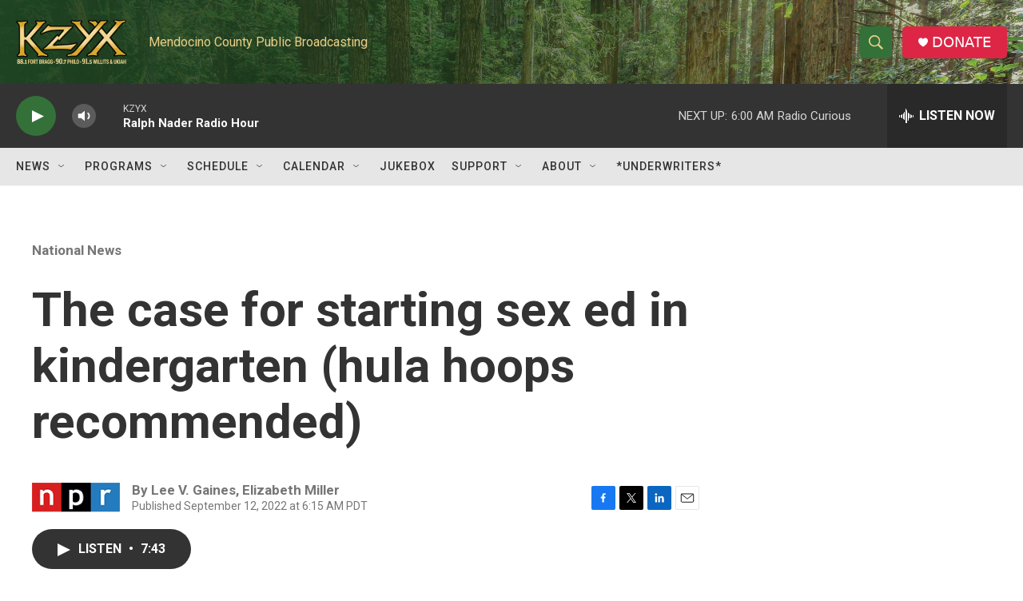

--- FILE ---
content_type: text/html; charset=utf-8
request_url: https://www.google.com/recaptcha/api2/aframe
body_size: 268
content:
<!DOCTYPE HTML><html><head><meta http-equiv="content-type" content="text/html; charset=UTF-8"></head><body><script nonce="1El_vTTNUBFFGLo54CTP0Q">/** Anti-fraud and anti-abuse applications only. See google.com/recaptcha */ try{var clients={'sodar':'https://pagead2.googlesyndication.com/pagead/sodar?'};window.addEventListener("message",function(a){try{if(a.source===window.parent){var b=JSON.parse(a.data);var c=clients[b['id']];if(c){var d=document.createElement('img');d.src=c+b['params']+'&rc='+(localStorage.getItem("rc::a")?sessionStorage.getItem("rc::b"):"");window.document.body.appendChild(d);sessionStorage.setItem("rc::e",parseInt(sessionStorage.getItem("rc::e")||0)+1);localStorage.setItem("rc::h",'1768656232450');}}}catch(b){}});window.parent.postMessage("_grecaptcha_ready", "*");}catch(b){}</script></body></html>